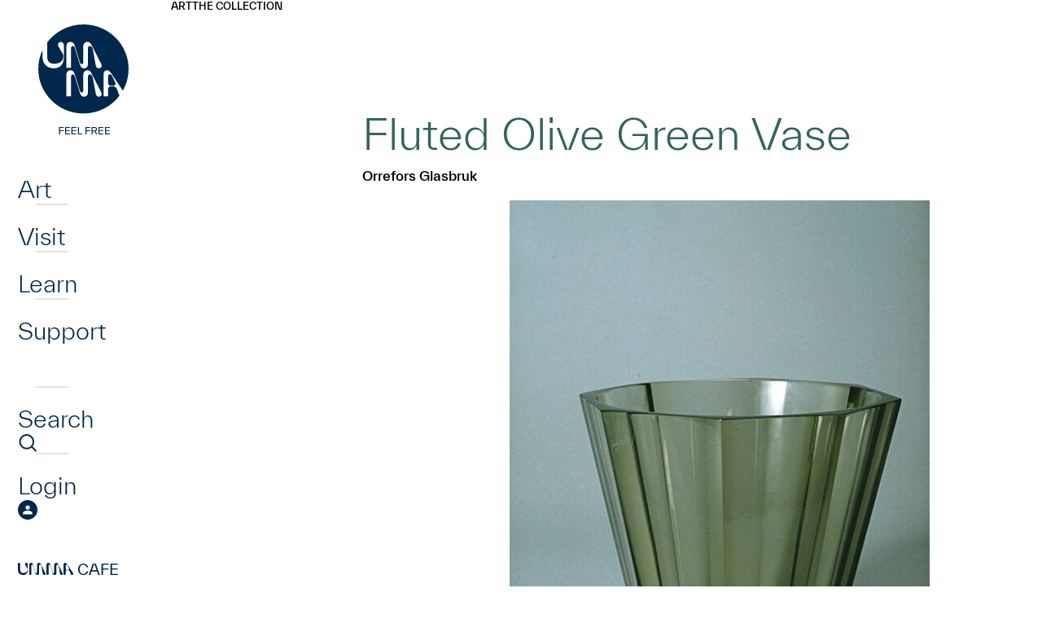

--- FILE ---
content_type: text/html; charset=UTF-8
request_url: https://umma.umich.edu/objects/fluted-olive-green-vase-1983-2-51/
body_size: 11974
content:
<!DOCTYPE html>
<html lang="en-US" class="no-js">
<head>
	<meta charset="UTF-8">
	<meta name="viewport" content="width=device-width,initial-scale=1">
	<link rel="preload" href="https://umma.umich.edu/wp-content/themes/umma/fonts/TWKEverett-Light.woff2" as="font" type="font/woff2" crossorigin>
	<link rel="preload" href="https://umma.umich.edu/wp-content/themes/umma/fonts/TWKEverett-Medium.woff2" as="font" type="font/woff2" crossorigin>
<!-- Google Tag Manager --><script>(function(w,d,s,l,i){w[l]=w[l]||[];w[l].push({'gtm.start':new Date().getTime(),event:'gtm.js'});var f=d.getElementsByTagName(s)[0],j=d.createElement(s),dl=l!='dataLayer'?'&l='+l:'';j.async=true;j.src='https://www.googletagmanager.com/gtm.js?id='+i+dl;f.parentNode.insertBefore(j,f);})(window,document,'script','dataLayer','GTM-T4H4VJ8S');</script><!-- End Google Tag Manager --><title>Fluted Olive Green Vase &#8211; University of Michigan Museum of Art</title>
<meta name='robots' content='max-image-preview:large' />
	<style>img:is([sizes="auto" i], [sizes^="auto," i]) { contain-intrinsic-size: 3000px 1500px }</style>
	<link rel='stylesheet' id='site-fonts-css' href='https://umma.umich.edu/wp-content/themes/umma/fonts.min.css?ver=1768956209' media='all' />
<link rel='stylesheet' id='site-styles-css' href='https://umma.umich.edu/wp-content/themes/umma/style.min.css?ver=1768956209' media='all' />
<link rel="canonical" href="https://umma.umich.edu/objects/fluted-olive-green-vase-1983-2-51/" />
<link rel="icon" href="https://umma.umich.edu/wp-content/uploads/2023/11/cropped-favicon-32x32.png" sizes="32x32" />
<link rel="icon" href="https://umma.umich.edu/wp-content/uploads/2023/11/cropped-favicon-192x192.png" sizes="192x192" />
<link rel="apple-touch-icon" href="https://umma.umich.edu/wp-content/uploads/2023/11/cropped-favicon-180x180.png" />
<meta name="msapplication-TileImage" content="https://umma.umich.edu/wp-content/uploads/2023/11/cropped-favicon-270x270.png" />
</head>
<body class="wp-singular objects-template-default single single-objects postid-4458 wp-theme-umma">
<!-- Google Tag Manager (noscript) --><noscript><iframe src="https://www.googletagmanager.com/ns.html?id=GTM-T4H4VJ8S" height="0" width="0" style="display:none;visibility:hidden"></iframe></noscript><!-- End Google Tag Manager (noscript) -->	<div id="maindocument">
<a class="header-skip" href="#content"><span>Skip to main content</span></a>
<div class="pbody">
	<header class="ph">
		<nav class="phnav" aria-label="Main">
			<button type="button" class="phnav-toggle" aria-pressed="false">
				<svg width="36" height="30" viewBox="0 0 36 30" aria-hidden="true" class="mo"><path fill="currentColor" d="M0 30v-5h36v5H0zm0-12.5v-5h36v5H0zM0 5V0h36v5H0z"/></svg>
				<svg width="36" height="30" viewBox="0 0 36 30" aria-hidden="true" class="mc"><path fill="currentColor" d="m3 30-3-3 12-12L0 3l3-3 12 12L27 0l3 3-12 12 12 12-3 3-12-12L3 30z"/></svg>
				<span class="screen-reader-text">Menu</span>
			</button>
			<div class="phnav-wrap">
				<a class="ph-logo ph-dlogo" href="https://umma.umich.edu/">
					<svg width="163" height="140" viewBox="0 0 163 140" aria-hidden="true"><path fill="currentColor" d="M56.28 125.88v1.08h-4.608v2.94h4.536v1.08h-4.536V135H50.46v-9.12h5.82Zm2.88 4.956v3.084h4.837V135h-6.048v-9.12h5.94v1.08H59.16v2.796h4.644v1.08H59.16Zm7.876 0v3.084h4.836V135h-6.048v-9.12h5.94v1.08h-4.728v2.796h4.644v1.08h-4.644Zm7.875-4.956v8.04h4.176V135h-5.388v-9.12h1.212Zm13.96 0v1.08h-4.609v2.94h4.536v1.08h-4.536V135H83.05v-9.12h5.82Zm6.347 5.22 2.328 3.9H96.13l-2.196-3.72H91.75V135h-1.212v-9.12h3.36c2.016 0 3.276 1.056 3.276 2.7 0 1.248-.732 2.16-1.956 2.52Zm-1.296-4.14H91.75v3.24h2.172c1.236 0 1.992-.576 1.992-1.62s-.756-1.62-1.992-1.62Zm6.36 3.876v3.084h4.836V135H99.07v-9.12h5.94v1.08h-4.728v2.796h4.644v1.08h-4.644Zm7.875 0v3.084h4.836V135h-6.048v-9.12h5.94v1.08h-4.728v2.796h4.644v1.08h-4.644ZM102.858 85.584c0 1.858-1.208 3.113-3.374 3.113-2.315 0-3.473-1.305-3.976-4.218L92.234 66.35c-.503-2.913-1.66-5.021-3.826-5.021-1.561 0-2.366 1.105-2.366 2.913v18.782c0 3.213-1.46 5.675-4.632 5.675-3.172 0-4.38-1.808-5.537-5.573l-5.488-17.979c-.655-2.16-1.258-3.816-2.97-3.816-1.461 0-2.064 1.105-2.064 2.761v24.106h-5.79V62.334c0-3.615 1.56-6.027 5.034-6.027 3.274 0 4.582 2.562 5.69 6.127l5.337 17.425c.805 2.562 1.41 3.817 2.869 3.817 1.258 0 1.763-1.056 1.763-2.762v-18.28c0-3.817 1.61-6.327 5.237-6.327 3.171 0 4.23 2.36 5.74 5.323l10.874 21.192c.503 1.005.755 1.959.755 2.762m0-34.829c0 1.859-1.208 3.114-3.373 3.114-2.316 0-3.474-1.305-3.977-4.219l-3.272-18.128c-.502-2.914-1.66-5.022-3.826-5.022-1.56 0-2.366 1.105-2.366 2.914v18.782c0 3.213-1.46 5.675-4.632 5.675-3.171 0-4.38-1.809-5.537-5.573L70.39 30.319c-.656-2.16-1.259-3.817-2.972-3.817-1.46 0-2.063 1.105-2.063 2.762v24.105h-5.79V27.508c0-3.615 1.56-6.027 5.035-6.027 3.273 0 4.582 2.561 5.69 6.126l5.336 17.425c.806 2.562 1.41 3.817 2.87 3.817 1.257 0 1.762-1.055 1.762-2.761v-18.28c0-3.818 1.611-6.33 5.237-6.33 3.172 0 4.23 2.36 5.74 5.324l10.875 21.192c.502 1.005.755 1.958.755 2.761m33.1 3.915C135.958 24.477 111.127 0 80.495 0 62.304 0 46.16 8.634 36.046 21.971v18.266c0 5.021 3.22 8.085 8.055 8.085 8.613 0 11.702-4.325 11.702-9.347v-.28c-.033-1.24-.477-2.217-1.108-3.333l-4.136-6.993c-1.16-1.912-1.26-2.566-1.26-3.62 0-1.861 1.413-3.27 3.328-3.27 2.118 0 3.833 1.608 3.833 4.224v14.785c0 7.784-4.15 13.36-12.357 13.36-8.205 0-13.845-5.576-13.845-13.36v-8.992a53.77 53.77 0 0 0-5.222 23.174c0 30.193 24.831 54.67 55.46 54.67 18.151 0 34.267-8.598 44.384-21.885-.627-.736-1.077-1.76-1.469-2.976l-1.258-3.917c-1.158-3.615-3.274-4.57-5.59-4.57h-2.316c-2.416 0-3.524 1.155-3.524 4.368v7.834h-5.537V61.376c0-3.515 1.813-5.071 4.482-5.071 2.013 0 3.474 1.556 5.437 4.47l13.811 20.569a53.802 53.802 0 0 0 7.043-26.674m-19.394 20.668c1.964 0 3.324-.653 3.324-2.36 0-1.005-.555-2.36-1.258-3.816l-2.568-5.172c-.856-1.708-1.561-2.761-3.072-2.761-1.51 0-2.265 1.105-2.265 2.512v7.082c0 3.163 1.108 4.52 3.524 4.52h2.315v-.005Z"/></svg>
					<span class="screen-reader-text">Home</span>
				</a>
<ul id="menu-main" class="phnav1 semlist"><li id="menu-item-52" class="has-flyout menu-item menu-item-type-post_type menu-item-object-page menu-item-52"><div><a href="https://umma.umich.edu/art/">Art</a></div></li>
<li id="menu-item-53" class="has-flyout menu-item menu-item-type-post_type menu-item-object-page menu-item-53"><div><a href="https://umma.umich.edu/visit/">Visit</a></div></li>
<li id="menu-item-54" class="has-flyout menu-item menu-item-type-post_type menu-item-object-page menu-item-54"><div><a href="https://umma.umich.edu/learn/">Learn</a></div></li>
<li id="menu-item-55" class="has-flyout menu-item menu-item-type-post_type menu-item-object-page menu-item-55"><div><a href="https://umma.umich.edu/support/">Support</a></div></li>
</ul>				<div id="flyout0" class="phflyout" hidden>
					<div class="phflyout-bg"><img width="1230" height="1000" src="https://umma.umich.edu/wp-content/uploads/2025/12/feelgoodfusion-april2023_52854367738_o-1.jpg" class="attachment-full size-full" alt="" decoding="async" fetchpriority="high" srcset="https://umma.umich.edu/wp-content/uploads/2025/12/feelgoodfusion-april2023_52854367738_o-1.jpg 1230w, https://umma.umich.edu/wp-content/uploads/2025/12/feelgoodfusion-april2023_52854367738_o-1-266x216.jpg 266w, https://umma.umich.edu/wp-content/uploads/2025/12/feelgoodfusion-april2023_52854367738_o-1-364x296.jpg 364w, https://umma.umich.edu/wp-content/uploads/2025/12/feelgoodfusion-april2023_52854367738_o-1-462x376.jpg 462w, https://umma.umich.edu/wp-content/uploads/2025/12/feelgoodfusion-april2023_52854367738_o-1-560x455.jpg 560w, https://umma.umich.edu/wp-content/uploads/2025/12/feelgoodfusion-april2023_52854367738_o-1-756x615.jpg 756w, https://umma.umich.edu/wp-content/uploads/2025/12/feelgoodfusion-april2023_52854367738_o-1-736x598.jpg 736w, https://umma.umich.edu/wp-content/uploads/2025/12/feelgoodfusion-april2023_52854367738_o-1-861x700.jpg 861w, https://umma.umich.edu/wp-content/uploads/2025/12/feelgoodfusion-april2023_52854367738_o-1-308x250.jpg 308w, https://umma.umich.edu/wp-content/uploads/2025/12/feelgoodfusion-april2023_52854367738_o-1-500x407.jpg 500w, https://umma.umich.edu/wp-content/uploads/2025/12/feelgoodfusion-april2023_52854367738_o-1-1000x813.jpg 1000w, https://umma.umich.edu/wp-content/uploads/2025/12/feelgoodfusion-april2023_52854367738_o-1-597x485.jpg 597w, https://umma.umich.edu/wp-content/uploads/2025/12/feelgoodfusion-april2023_52854367738_o-1-1193x970.jpg 1193w, https://umma.umich.edu/wp-content/uploads/2025/12/feelgoodfusion-april2023_52854367738_o-1-474x385.jpg 474w, https://umma.umich.edu/wp-content/uploads/2025/12/feelgoodfusion-april2023_52854367738_o-1-947x770.jpg 947w" sizes="(max-width: 1230px) 100vw, 1230px" /></div>
					<div class="phflyout-closewrapper"></div>
					<div class="phflyout-inner">
						<div class="bc phflyout-bc"></div>
<div class="phflyout-nav"><ul id="menu-art" class="semlist"><li id="menu-item-147" class="menu-item menu-item-type-post_type menu-item-object-page menu-item-147"><div><a href="https://umma.umich.edu/art/exhibitions/">Exhibitions</a></div></li>
<li id="menu-item-148" class="menu-item menu-item-type-post_type menu-item-object-page menu-item-148"><div><a href="https://umma.umich.edu/art/the-collection/">The UMMA Collection</a></div></li>
<li id="menu-item-67012" class="menu-item menu-item-type-post_type menu-item-object-page menu-item-67012"><div><a href="https://umma.umich.edu/art/public-art/">Art In Public Spaces</a></div></li>
</ul></div>						<div class="phflyout-cta">
						</div>
						<div class="phflyout-content"><div style="display:flex;flex-wrap:wrap;gap:3.125rem 6.25rem">
<div>
<h2 style="margin:0;margin-bottom:.25rem;font-weight:400;font-size:.875rem;text-transform:uppercase;color:#bbdde6">Today’s Hours:</h2>
<p style="margin:0"><div class="ajax-hourstoday">Galleries: 11am–5pm<br>Cafe: 8am-5pm<br>Shop:  11am–5pm</div></p>
</div>
<div>
<h2 style="margin:0;margin-bottom:.25rem;font-weight:400;font-size:.875rem;text-transform:uppercase;color:#bbdde6">Address:</h2>
<p style="margin:0"><a href="https://www.google.com/maps/place/525+S+State+St,+Ann+Arbor,+MI+48108/@42.2754144,-83.7424224,17z/">525 S State St<br />Ann Arbor, MI 48108</a></p>
</div>
</div>
</div>
					</div>
				</div>
				<div id="flyout1" class="phflyout" hidden>
					<div class="phflyout-bg"><img width="1230" height="1000" src="https://umma.umich.edu/wp-content/uploads/2025/01/Feel-Good-Friday-Queer-Night-at-UMMA-March-15-2024-by-Doug-Coombe-1230-x-1000.jpg" class="attachment-full size-full" alt="" decoding="async" srcset="https://umma.umich.edu/wp-content/uploads/2025/01/Feel-Good-Friday-Queer-Night-at-UMMA-March-15-2024-by-Doug-Coombe-1230-x-1000.jpg 1230w, https://umma.umich.edu/wp-content/uploads/2025/01/Feel-Good-Friday-Queer-Night-at-UMMA-March-15-2024-by-Doug-Coombe-1230-x-1000-266x216.jpg 266w, https://umma.umich.edu/wp-content/uploads/2025/01/Feel-Good-Friday-Queer-Night-at-UMMA-March-15-2024-by-Doug-Coombe-1230-x-1000-364x296.jpg 364w, https://umma.umich.edu/wp-content/uploads/2025/01/Feel-Good-Friday-Queer-Night-at-UMMA-March-15-2024-by-Doug-Coombe-1230-x-1000-462x376.jpg 462w, https://umma.umich.edu/wp-content/uploads/2025/01/Feel-Good-Friday-Queer-Night-at-UMMA-March-15-2024-by-Doug-Coombe-1230-x-1000-560x455.jpg 560w, https://umma.umich.edu/wp-content/uploads/2025/01/Feel-Good-Friday-Queer-Night-at-UMMA-March-15-2024-by-Doug-Coombe-1230-x-1000-756x615.jpg 756w, https://umma.umich.edu/wp-content/uploads/2025/01/Feel-Good-Friday-Queer-Night-at-UMMA-March-15-2024-by-Doug-Coombe-1230-x-1000-736x598.jpg 736w, https://umma.umich.edu/wp-content/uploads/2025/01/Feel-Good-Friday-Queer-Night-at-UMMA-March-15-2024-by-Doug-Coombe-1230-x-1000-861x700.jpg 861w, https://umma.umich.edu/wp-content/uploads/2025/01/Feel-Good-Friday-Queer-Night-at-UMMA-March-15-2024-by-Doug-Coombe-1230-x-1000-308x250.jpg 308w, https://umma.umich.edu/wp-content/uploads/2025/01/Feel-Good-Friday-Queer-Night-at-UMMA-March-15-2024-by-Doug-Coombe-1230-x-1000-500x407.jpg 500w, https://umma.umich.edu/wp-content/uploads/2025/01/Feel-Good-Friday-Queer-Night-at-UMMA-March-15-2024-by-Doug-Coombe-1230-x-1000-1000x813.jpg 1000w, https://umma.umich.edu/wp-content/uploads/2025/01/Feel-Good-Friday-Queer-Night-at-UMMA-March-15-2024-by-Doug-Coombe-1230-x-1000-597x485.jpg 597w, https://umma.umich.edu/wp-content/uploads/2025/01/Feel-Good-Friday-Queer-Night-at-UMMA-March-15-2024-by-Doug-Coombe-1230-x-1000-1193x970.jpg 1193w, https://umma.umich.edu/wp-content/uploads/2025/01/Feel-Good-Friday-Queer-Night-at-UMMA-March-15-2024-by-Doug-Coombe-1230-x-1000-474x385.jpg 474w, https://umma.umich.edu/wp-content/uploads/2025/01/Feel-Good-Friday-Queer-Night-at-UMMA-March-15-2024-by-Doug-Coombe-1230-x-1000-947x770.jpg 947w" sizes="(max-width: 1230px) 100vw, 1230px" /></div>
					<div class="phflyout-closewrapper"></div>
					<div class="phflyout-inner">
						<div class="bc phflyout-bc"></div>
<div class="phflyout-nav"><ul id="menu-visit" class="semlist"><li id="menu-item-111" class="menu-item menu-item-type-post_type menu-item-object-page menu-item-111"><div><a href="https://umma.umich.edu/visit/">Visit UMMA</a></div></li>
<li id="menu-item-114" class="menu-item menu-item-type-post_type menu-item-object-page menu-item-114"><div><a href="https://umma.umich.edu/visit/events/">Events</a></div></li>
<li id="menu-item-54598" class="menu-item menu-item-type-post_type menu-item-object-page menu-item-54598"><div><a href="https://umma.umich.edu/visit/group-tours/">Group Tours</a></div></li>
</ul></div>						<div class="phflyout-cta">
<a href="/visit/today-at-umma/" class="btndx" style="--fg:#bbdde6">
<svg width="18" height="20" viewBox="0 0 18 20" aria-hidden="true"><path fill="currentColor" d="M11.92 16.5C11.24 16.5 10.665 16.265 10.2 15.795C9.735 15.325 9.5 14.75 9.5 14.07C9.5 13.39 9.735 12.815 10.205 12.35C10.675 11.885 11.25 11.65 11.93 11.65C12.61 11.65 13.185 11.885 13.65 12.355C14.115 12.825 14.35 13.4 14.35 14.08C14.35 14.76 14.115 15.335 13.645 15.8C13.175 16.265 12.6 16.5 11.92 16.5ZM1.5 20C1.1 20 0.75 19.85 0.45 19.55C0.15 19.25 0 18.9 0 18.5V3C0 2.6 0.15 2.25 0.45 1.95C0.75 1.65 1.1 1.5 1.5 1.5H3.125V0H4.75V1.5H13.25V0H14.875V1.5H16.5C16.9 1.5 17.25 1.65 17.55 1.95C17.85 2.25 18 2.6 18 3V18.5C18 18.9 17.85 19.25 17.55 19.55C17.25 19.85 16.9 20 16.5 20H1.5ZM1.5 18.5H16.5V7.75H1.5V18.5ZM1.5 6.25H16.5V3H1.5V6.25Z"/></svg>
	<span>Today at <span class="umma-replaced"><svg width="141" height="31" viewBox="0 0 141 31" aria-hidden="true"><path d="M44.422 25.648 39.169 8.451C38.542 6.386 37.964 4.8 36.324 4.8c-1.396 0-1.979 1.058-1.979 2.64v23.055H28.8V5.764C28.799 2.304 30.294 0 33.62 0c3.135 0 4.386 2.449 5.448 5.862l5.11 16.668c.77 2.449 1.348 3.652 2.749 3.652 1.203 0 1.687-1.007 1.687-2.64V6.053C48.615 2.402 50.157 0 53.63 0c3.037 0 4.052 2.257 5.5 5.094l10.416 20.269c.484.96.723 1.872.723 2.64 0 1.78-1.156 2.978-3.229 2.978-2.218 0-3.328-1.25-3.807-4.036L60.098 9.608c-.484-2.786-1.593-4.804-3.666-4.804-1.495 0-2.266 1.058-2.266 2.786v17.965c0 3.071-1.4 5.426-4.437 5.426-3.036 0-4.197-1.728-5.302-5.333M88.296 25.672 83.04 8.475c-.626-2.065-1.208-3.652-2.844-3.652-1.396 0-1.979 1.058-1.979 2.64v23.055h-5.546V5.788c0-3.46 1.495-5.764 4.822-5.764 3.135 0 4.386 2.448 5.448 5.862l5.11 16.668c.77 2.449 1.348 3.652 2.749 3.652 1.203 0 1.687-1.007 1.687-2.64V6.072c0-3.652 1.542-6.054 5.015-6.054 3.037 0 4.052 2.257 5.495 5.094l10.416 20.269c.484.96.724 1.873.724 2.64 0 1.78-1.157 2.978-3.229 2.978-2.219 0-3.328-1.25-3.812-4.036l-3.135-17.337c-.485-2.786-1.589-4.804-3.667-4.804-1.494 0-2.265 1.058-2.265 2.786v17.965c0 3.071-1.4 5.426-4.437 5.426-3.037 0-4.198-1.727-5.302-5.333M125.047 18.227h2.219c1.88 0 3.182-.623 3.182-2.257 0-.96-.531-2.257-1.203-3.652l-2.458-4.949c-.818-1.634-1.495-2.64-2.943-2.64s-2.171 1.058-2.171 2.401v6.77c0 3.025 1.062 4.322 3.374 4.322m8.776 8.741-1.208-3.745c-1.109-3.46-3.135-4.369-5.354-4.369h-2.218c-2.313 0-3.375 1.105-3.375 4.182v7.49h-5.307V4.875c0-3.362 1.735-4.851 4.292-4.851 1.927 0 3.327 1.489 5.208 4.275l14.368 21.373c.531.815.771 1.588.771 2.304 0 1.779-1.542 3.024-3.135 3.024-2.265 0-3.281-1.634-4.052-4.035M21.424 0c-1.838 0-3.187 1.348-3.187 3.128 0 1.01.099 1.634 1.208 3.464l3.962 6.691c.607 1.068 1.03 2 1.063 3.188v.267c0 4.804-2.957 8.938-11.206 8.938-4.63 0-7.713-2.93-7.713-7.734V.459H0V18.18c0 7.445 5.4 12.778 13.26 12.778 7.858 0 11.835-5.333 11.835-12.778V4.04c0-2.5-1.64-4.04-3.671-4.04Z" fill="currentColor"/></svg>
<span class="screen-reader-text">UMMA</span></span></span>
</a>
						</div>
						<div class="phflyout-content"><div style="display:flex;flex-wrap:wrap;gap:3.125rem 6.25rem">
<div>
<h2 style="margin:0;margin-bottom:.25rem;font-weight:400;font-size:.875rem;text-transform:uppercase;color:#bbdde6">Today’s Hours:</h2>
<p style="margin:0"><div class="ajax-hourstoday">Galleries: 11am–5pm<br>Cafe: 8am-5pm<br>Shop:  11am–5pm</div></p>
</div>
<div>
<h2 style="margin:0;margin-bottom:.25rem;font-weight:400;font-size:.875rem;text-transform:uppercase;color:#bbdde6">Address:</h2>
<p style="margin:0"><a href="https://www.google.com/maps/place/525+S+State+St,+Ann+Arbor,+MI+48108/@42.2754144,-83.7424224,17z/">525 S State St<br />Ann Arbor, MI 48108</a></p>
</div>
</div>
</div>
					</div>
				</div>
				<div id="flyout2" class="phflyout" hidden>
					<div class="phflyout-bg"><img width="1230" height="1000" src="https://umma.umich.edu/wp-content/uploads/2024/01/Holmes-Elementary-Visit-2023-1499-x-1000.jpg" class="attachment-full size-full" alt="" decoding="async" srcset="https://umma.umich.edu/wp-content/uploads/2024/01/Holmes-Elementary-Visit-2023-1499-x-1000.jpg 1230w, https://umma.umich.edu/wp-content/uploads/2024/01/Holmes-Elementary-Visit-2023-1499-x-1000-266x216.jpg 266w, https://umma.umich.edu/wp-content/uploads/2024/01/Holmes-Elementary-Visit-2023-1499-x-1000-364x296.jpg 364w, https://umma.umich.edu/wp-content/uploads/2024/01/Holmes-Elementary-Visit-2023-1499-x-1000-462x376.jpg 462w, https://umma.umich.edu/wp-content/uploads/2024/01/Holmes-Elementary-Visit-2023-1499-x-1000-560x455.jpg 560w, https://umma.umich.edu/wp-content/uploads/2024/01/Holmes-Elementary-Visit-2023-1499-x-1000-756x615.jpg 756w, https://umma.umich.edu/wp-content/uploads/2024/01/Holmes-Elementary-Visit-2023-1499-x-1000-736x598.jpg 736w, https://umma.umich.edu/wp-content/uploads/2024/01/Holmes-Elementary-Visit-2023-1499-x-1000-861x700.jpg 861w, https://umma.umich.edu/wp-content/uploads/2024/01/Holmes-Elementary-Visit-2023-1499-x-1000-308x250.jpg 308w, https://umma.umich.edu/wp-content/uploads/2024/01/Holmes-Elementary-Visit-2023-1499-x-1000-500x407.jpg 500w, https://umma.umich.edu/wp-content/uploads/2024/01/Holmes-Elementary-Visit-2023-1499-x-1000-1000x813.jpg 1000w, https://umma.umich.edu/wp-content/uploads/2024/01/Holmes-Elementary-Visit-2023-1499-x-1000-597x485.jpg 597w, https://umma.umich.edu/wp-content/uploads/2024/01/Holmes-Elementary-Visit-2023-1499-x-1000-1193x970.jpg 1193w, https://umma.umich.edu/wp-content/uploads/2024/01/Holmes-Elementary-Visit-2023-1499-x-1000-474x385.jpg 474w, https://umma.umich.edu/wp-content/uploads/2024/01/Holmes-Elementary-Visit-2023-1499-x-1000-947x770.jpg 947w" sizes="(max-width: 1230px) 100vw, 1230px" /></div>
					<div class="phflyout-closewrapper"></div>
					<div class="phflyout-inner">
						<div class="bc phflyout-bc"></div>
<div class="phflyout-nav"><ul id="menu-learn" class="semlist"><li id="menu-item-141" class="menu-item menu-item-type-post_type menu-item-object-page menu-item-141"><div><a href="https://umma.umich.edu/learn/university-students/">University Students</a></div></li>
<li id="menu-item-142" class="menu-item menu-item-type-post_type menu-item-object-page menu-item-142"><div><a href="https://umma.umich.edu/learn/university-faculty/">University Faculty</a></div></li>
<li id="menu-item-143" class="menu-item menu-item-type-post_type menu-item-object-page menu-item-143"><div><a href="https://umma.umich.edu/learn/k-12/">K-12</a></div></li>
<li id="menu-item-144" class="menu-item menu-item-type-post_type menu-item-object-page menu-item-144"><div><a href="https://umma.umich.edu/learn/community/">Community</a></div></li>
</ul></div>						<div class="phflyout-cta">
						</div>
						<div class="phflyout-content"></div>
					</div>
				</div>
				<div id="flyout3" class="phflyout" hidden>
					<div class="phflyout-bg"><img width="1230" height="1000" src="https://umma.umich.edu/wp-content/uploads/2025/01/Black-Brilliance_-Growing-Black-Artistic-Cultural-Futures-1230-x-1000.jpg" class="attachment-full size-full" alt="" decoding="async" loading="lazy" srcset="https://umma.umich.edu/wp-content/uploads/2025/01/Black-Brilliance_-Growing-Black-Artistic-Cultural-Futures-1230-x-1000.jpg 1230w, https://umma.umich.edu/wp-content/uploads/2025/01/Black-Brilliance_-Growing-Black-Artistic-Cultural-Futures-1230-x-1000-266x216.jpg 266w, https://umma.umich.edu/wp-content/uploads/2025/01/Black-Brilliance_-Growing-Black-Artistic-Cultural-Futures-1230-x-1000-364x296.jpg 364w, https://umma.umich.edu/wp-content/uploads/2025/01/Black-Brilliance_-Growing-Black-Artistic-Cultural-Futures-1230-x-1000-462x376.jpg 462w, https://umma.umich.edu/wp-content/uploads/2025/01/Black-Brilliance_-Growing-Black-Artistic-Cultural-Futures-1230-x-1000-560x455.jpg 560w, https://umma.umich.edu/wp-content/uploads/2025/01/Black-Brilliance_-Growing-Black-Artistic-Cultural-Futures-1230-x-1000-756x615.jpg 756w, https://umma.umich.edu/wp-content/uploads/2025/01/Black-Brilliance_-Growing-Black-Artistic-Cultural-Futures-1230-x-1000-736x598.jpg 736w, https://umma.umich.edu/wp-content/uploads/2025/01/Black-Brilliance_-Growing-Black-Artistic-Cultural-Futures-1230-x-1000-861x700.jpg 861w, https://umma.umich.edu/wp-content/uploads/2025/01/Black-Brilliance_-Growing-Black-Artistic-Cultural-Futures-1230-x-1000-308x250.jpg 308w, https://umma.umich.edu/wp-content/uploads/2025/01/Black-Brilliance_-Growing-Black-Artistic-Cultural-Futures-1230-x-1000-500x407.jpg 500w, https://umma.umich.edu/wp-content/uploads/2025/01/Black-Brilliance_-Growing-Black-Artistic-Cultural-Futures-1230-x-1000-1000x813.jpg 1000w, https://umma.umich.edu/wp-content/uploads/2025/01/Black-Brilliance_-Growing-Black-Artistic-Cultural-Futures-1230-x-1000-597x485.jpg 597w, https://umma.umich.edu/wp-content/uploads/2025/01/Black-Brilliance_-Growing-Black-Artistic-Cultural-Futures-1230-x-1000-1193x970.jpg 1193w, https://umma.umich.edu/wp-content/uploads/2025/01/Black-Brilliance_-Growing-Black-Artistic-Cultural-Futures-1230-x-1000-474x385.jpg 474w, https://umma.umich.edu/wp-content/uploads/2025/01/Black-Brilliance_-Growing-Black-Artistic-Cultural-Futures-1230-x-1000-947x770.jpg 947w" sizes="(max-width: 1230px) 100vw, 1230px" /></div>
					<div class="phflyout-closewrapper"></div>
					<div class="phflyout-inner">
						<div class="bc phflyout-bc"></div>
<div class="phflyout-nav"><ul id="menu-support" class="semlist"><li id="menu-item-66823" class="menu-item menu-item-type-post_type menu-item-object-page menu-item-66823"><div><a href="https://umma.umich.edu/support/become-a-member/">Become a Member</a></div></li>
<li id="menu-item-136" class="menu-item menu-item-type-post_type menu-item-object-page menu-item-136"><div><a href="https://umma.umich.edu/support/donate/">Donate</a></div></li>
<li id="menu-item-64943" class="menu-item menu-item-type-post_type menu-item-object-page menu-item-64943"><div><a href="https://umma.umich.edu/support/campaign/">Look to Michigan</a></div></li>
</ul></div>						<div class="phflyout-cta">
						</div>
						<div class="phflyout-content"></div>
					</div>
				</div>
				<ul class="phnav2 semlist">
					<li>
						<div>
							<a href="https://umma.umich.edu/search/">
								<span>Search</span>
								<svg width="48" height="48" viewBox="0 0 48 48" aria-hidden="true"><path fill="none" stroke="currentColor" stroke-width="4" stroke-miterlimit="10" d="M21.577 37.475c9.155 0 16.576-7.493 16.576-16.737S30.731 4 21.577 4C12.421 4 5 11.494 5 20.738s7.421 16.737 16.577 16.737zM45.045 44 33.5 32.334"/></svg>
							</a>
						</div>
					</li>
					<li>
						<div>
							<a href="https://umma.umich.edu/login/">
								<span>Login</span>
								<svg width="48" height="48" viewBox="0 0 48 48" aria-hidden="true"><path fill="currentColor" d="M24 48c-3.276 0-6.384-.636-9.3-1.896-2.916-1.26-5.472-2.976-7.656-5.16-2.184-2.184-3.9-4.728-5.16-7.656-1.26-2.928-1.896-6.024-1.896-9.3 0-3.276.636-6.444 1.896-9.36 1.26-2.916 2.976-5.46 5.16-7.62s4.728-3.876 7.656-5.136C17.628.612 20.724-.024 24-.024c3.276 0 6.444.636 9.36 1.896 2.916 1.26 5.46 2.976 7.62 5.136s3.876 4.704 5.136 7.62c1.26 2.916 1.896 6.036 1.896 9.36s-.636 6.384-1.896 9.3c-1.26 2.916-2.976 5.472-5.136 7.656-2.16 2.184-4.704 3.9-7.62 5.16C30.444 47.364 27.324 48 24 48Z"/><path fill="#fff" d="M23.999 23.628c-1.548 0-2.82-.492-3.804-1.476s-1.476-2.256-1.476-3.804.492-2.82 1.476-3.804 2.256-1.476 3.804-1.476 2.82.492 3.804 1.476 1.476 2.256 1.476 3.804-.492 2.82-1.476 3.804-2.256 1.476-3.804 1.476ZM12.707 34.944v-3.312c0-.888.228-1.656.672-2.292a4.325 4.325 0 0 1 1.728-1.452c1.572-.708 3.084-1.236 4.536-1.584a18.64 18.64 0 0 1 4.356-.528c1.452 0 2.904.18 4.344.552 1.44.372 2.94.888 4.512 1.572.732.336 1.332.816 1.776 1.44.444.636.672 1.392.672 2.292v3.312H12.707Z"/></svg>							</a>
						</div>
					</li>
				</ul>
<ul id="menu-secondary" class="phnav3 semlist"><li id="menu-item-60" class="menu-item menu-item-type-post_type menu-item-object-page menu-item-60"><a href="https://umma.umich.edu/umma-cafe/"><span class="umma-replaced"><svg width="141" height="31" viewBox="0 0 141 31" aria-hidden="true"><path d="M44.422 25.648 39.169 8.451C38.542 6.386 37.964 4.8 36.324 4.8c-1.396 0-1.979 1.058-1.979 2.64v23.055H28.8V5.764C28.799 2.304 30.294 0 33.62 0c3.135 0 4.386 2.449 5.448 5.862l5.11 16.668c.77 2.449 1.348 3.652 2.749 3.652 1.203 0 1.687-1.007 1.687-2.64V6.053C48.615 2.402 50.157 0 53.63 0c3.037 0 4.052 2.257 5.5 5.094l10.416 20.269c.484.96.723 1.872.723 2.64 0 1.78-1.156 2.978-3.229 2.978-2.218 0-3.328-1.25-3.807-4.036L60.098 9.608c-.484-2.786-1.593-4.804-3.666-4.804-1.495 0-2.266 1.058-2.266 2.786v17.965c0 3.071-1.4 5.426-4.437 5.426-3.036 0-4.197-1.728-5.302-5.333M88.296 25.672 83.04 8.475c-.626-2.065-1.208-3.652-2.844-3.652-1.396 0-1.979 1.058-1.979 2.64v23.055h-5.546V5.788c0-3.46 1.495-5.764 4.822-5.764 3.135 0 4.386 2.448 5.448 5.862l5.11 16.668c.77 2.449 1.348 3.652 2.749 3.652 1.203 0 1.687-1.007 1.687-2.64V6.072c0-3.652 1.542-6.054 5.015-6.054 3.037 0 4.052 2.257 5.495 5.094l10.416 20.269c.484.96.724 1.873.724 2.64 0 1.78-1.157 2.978-3.229 2.978-2.219 0-3.328-1.25-3.812-4.036l-3.135-17.337c-.485-2.786-1.589-4.804-3.667-4.804-1.494 0-2.265 1.058-2.265 2.786v17.965c0 3.071-1.4 5.426-4.437 5.426-3.037 0-4.198-1.727-5.302-5.333M125.047 18.227h2.219c1.88 0 3.182-.623 3.182-2.257 0-.96-.531-2.257-1.203-3.652l-2.458-4.949c-.818-1.634-1.495-2.64-2.943-2.64s-2.171 1.058-2.171 2.401v6.77c0 3.025 1.062 4.322 3.374 4.322m8.776 8.741-1.208-3.745c-1.109-3.46-3.135-4.369-5.354-4.369h-2.218c-2.313 0-3.375 1.105-3.375 4.182v7.49h-5.307V4.875c0-3.362 1.735-4.851 4.292-4.851 1.927 0 3.327 1.489 5.208 4.275l14.368 21.373c.531.815.771 1.588.771 2.304 0 1.779-1.542 3.024-3.135 3.024-2.265 0-3.281-1.634-4.052-4.035M21.424 0c-1.838 0-3.187 1.348-3.187 3.128 0 1.01.099 1.634 1.208 3.464l3.962 6.691c.607 1.068 1.03 2 1.063 3.188v.267c0 4.804-2.957 8.938-11.206 8.938-4.63 0-7.713-2.93-7.713-7.734V.459H0V18.18c0 7.445 5.4 12.778 13.26 12.778 7.858 0 11.835-5.333 11.835-12.778V4.04c0-2.5-1.64-4.04-3.671-4.04Z" fill="currentColor"/></svg>
<span class="screen-reader-text">UMMA</span></span> Cafe</a></li>
<li id="menu-item-61" class="menu-item menu-item-type-post_type menu-item-object-page menu-item-61"><a href="https://umma.umich.edu/umma-shop/"><span class="umma-replaced"><svg width="141" height="31" viewBox="0 0 141 31" aria-hidden="true"><path d="M44.422 25.648 39.169 8.451C38.542 6.386 37.964 4.8 36.324 4.8c-1.396 0-1.979 1.058-1.979 2.64v23.055H28.8V5.764C28.799 2.304 30.294 0 33.62 0c3.135 0 4.386 2.449 5.448 5.862l5.11 16.668c.77 2.449 1.348 3.652 2.749 3.652 1.203 0 1.687-1.007 1.687-2.64V6.053C48.615 2.402 50.157 0 53.63 0c3.037 0 4.052 2.257 5.5 5.094l10.416 20.269c.484.96.723 1.872.723 2.64 0 1.78-1.156 2.978-3.229 2.978-2.218 0-3.328-1.25-3.807-4.036L60.098 9.608c-.484-2.786-1.593-4.804-3.666-4.804-1.495 0-2.266 1.058-2.266 2.786v17.965c0 3.071-1.4 5.426-4.437 5.426-3.036 0-4.197-1.728-5.302-5.333M88.296 25.672 83.04 8.475c-.626-2.065-1.208-3.652-2.844-3.652-1.396 0-1.979 1.058-1.979 2.64v23.055h-5.546V5.788c0-3.46 1.495-5.764 4.822-5.764 3.135 0 4.386 2.448 5.448 5.862l5.11 16.668c.77 2.449 1.348 3.652 2.749 3.652 1.203 0 1.687-1.007 1.687-2.64V6.072c0-3.652 1.542-6.054 5.015-6.054 3.037 0 4.052 2.257 5.495 5.094l10.416 20.269c.484.96.724 1.873.724 2.64 0 1.78-1.157 2.978-3.229 2.978-2.219 0-3.328-1.25-3.812-4.036l-3.135-17.337c-.485-2.786-1.589-4.804-3.667-4.804-1.494 0-2.265 1.058-2.265 2.786v17.965c0 3.071-1.4 5.426-4.437 5.426-3.037 0-4.198-1.727-5.302-5.333M125.047 18.227h2.219c1.88 0 3.182-.623 3.182-2.257 0-.96-.531-2.257-1.203-3.652l-2.458-4.949c-.818-1.634-1.495-2.64-2.943-2.64s-2.171 1.058-2.171 2.401v6.77c0 3.025 1.062 4.322 3.374 4.322m8.776 8.741-1.208-3.745c-1.109-3.46-3.135-4.369-5.354-4.369h-2.218c-2.313 0-3.375 1.105-3.375 4.182v7.49h-5.307V4.875c0-3.362 1.735-4.851 4.292-4.851 1.927 0 3.327 1.489 5.208 4.275l14.368 21.373c.531.815.771 1.588.771 2.304 0 1.779-1.542 3.024-3.135 3.024-2.265 0-3.281-1.634-4.052-4.035M21.424 0c-1.838 0-3.187 1.348-3.187 3.128 0 1.01.099 1.634 1.208 3.464l3.962 6.691c.607 1.068 1.03 2 1.063 3.188v.267c0 4.804-2.957 8.938-11.206 8.938-4.63 0-7.713-2.93-7.713-7.734V.459H0V18.18c0 7.445 5.4 12.778 13.26 12.778 7.858 0 11.835-5.333 11.835-12.778V4.04c0-2.5-1.64-4.04-3.671-4.04Z" fill="currentColor"/></svg>
<span class="screen-reader-text">UMMA</span></span> Shop</a></li>
</ul><ul id="menu-footer-menu" class="phnav4 semlist"><li id="menu-item-27" class="menu-item menu-item-type-post_type menu-item-object-page menu-item-27"><a href="https://umma.umich.edu/about/">About</a></li>
<li id="menu-item-35" class="menu-item menu-item-type-post_type menu-item-object-page menu-item-35"><a href="https://umma.umich.edu/news-blogs/">News &#038; Blogs</a></li>
<li id="menu-item-36" class="menu-item menu-item-type-post_type menu-item-object-page menu-item-36"><a href="https://umma.umich.edu/work-at-umma/">Work at UMMA</a></li>
<li id="menu-item-37" class="menu-item menu-item-type-post_type menu-item-object-page menu-item-37"><a href="https://umma.umich.edu/event-rentals/">Event Rentals</a></li>
</ul>			</div>
		</nav>
		<a class="ph-logo ph-mlogo" href="https://umma.umich.edu/">
			<svg width="141" height="31" viewBox="0 0 141 31" aria-hidden="true"><path d="M44.422 25.648 39.169 8.451C38.542 6.386 37.964 4.8 36.324 4.8c-1.396 0-1.979 1.058-1.979 2.64v23.055H28.8V5.764C28.799 2.304 30.294 0 33.62 0c3.135 0 4.386 2.449 5.448 5.862l5.11 16.668c.77 2.449 1.348 3.652 2.749 3.652 1.203 0 1.687-1.007 1.687-2.64V6.053C48.615 2.402 50.157 0 53.63 0c3.037 0 4.052 2.257 5.5 5.094l10.416 20.269c.484.96.723 1.872.723 2.64 0 1.78-1.156 2.978-3.229 2.978-2.218 0-3.328-1.25-3.807-4.036L60.098 9.608c-.484-2.786-1.593-4.804-3.666-4.804-1.495 0-2.266 1.058-2.266 2.786v17.965c0 3.071-1.4 5.426-4.437 5.426-3.036 0-4.197-1.728-5.302-5.333M88.296 25.672 83.04 8.475c-.626-2.065-1.208-3.652-2.844-3.652-1.396 0-1.979 1.058-1.979 2.64v23.055h-5.546V5.788c0-3.46 1.495-5.764 4.822-5.764 3.135 0 4.386 2.448 5.448 5.862l5.11 16.668c.77 2.449 1.348 3.652 2.749 3.652 1.203 0 1.687-1.007 1.687-2.64V6.072c0-3.652 1.542-6.054 5.015-6.054 3.037 0 4.052 2.257 5.495 5.094l10.416 20.269c.484.96.724 1.873.724 2.64 0 1.78-1.157 2.978-3.229 2.978-2.219 0-3.328-1.25-3.812-4.036l-3.135-17.337c-.485-2.786-1.589-4.804-3.667-4.804-1.494 0-2.265 1.058-2.265 2.786v17.965c0 3.071-1.4 5.426-4.437 5.426-3.037 0-4.198-1.727-5.302-5.333M125.047 18.227h2.219c1.88 0 3.182-.623 3.182-2.257 0-.96-.531-2.257-1.203-3.652l-2.458-4.949c-.818-1.634-1.495-2.64-2.943-2.64s-2.171 1.058-2.171 2.401v6.77c0 3.025 1.062 4.322 3.374 4.322m8.776 8.741-1.208-3.745c-1.109-3.46-3.135-4.369-5.354-4.369h-2.218c-2.313 0-3.375 1.105-3.375 4.182v7.49h-5.307V4.875c0-3.362 1.735-4.851 4.292-4.851 1.927 0 3.327 1.489 5.208 4.275l14.368 21.373c.531.815.771 1.588.771 2.304 0 1.779-1.542 3.024-3.135 3.024-2.265 0-3.281-1.634-4.052-4.035M21.424 0c-1.838 0-3.187 1.348-3.187 3.128 0 1.01.099 1.634 1.208 3.464l3.962 6.691c.607 1.068 1.03 2 1.063 3.188v.267c0 4.804-2.957 8.938-11.206 8.938-4.63 0-7.713-2.93-7.713-7.734V.459H0V18.18c0 7.445 5.4 12.778 13.26 12.778 7.858 0 11.835-5.333 11.835-12.778V4.04c0-2.5-1.64-4.04-3.671-4.04Z" fill="currentColor"/></svg>
			<span class="screen-reader-text">Home</span>
		</a>
	</header>
	<main id="content" class="pmain" tabindex="-1">
<div class="block block0" style="">
	<div class="block0-top block0-top-breadcta">
<ol class="bc semlist">
		<li>
			<a href="https://umma.umich.edu/art/">Art</a>
		</li>
	<li>
		<a href="https://umma.umich.edu/art/the-collection/">The Collection</a>
	</li>
</ol>
	</div>
</div>

<div class="block block-singleobject">
	<div class="singleobject-head">
		<h1 class="th3">Fluted Olive Green Vase</h1>
		<p class="tmed">Orrefors Glasbruk</p>
	</div>
	<div id="image" class="singleobject-img">
		<img width="516" height="728" src="https://umma.umich.edu/wp-content/uploads/2024/01/75771_ca_object_representations_media_9519_original.jpg" class="attachment-full size-full" alt="" decoding="async" loading="lazy" />	</div>
	<div class="groupadd singleobject-groupadd">
	</div>
	<div id="details" class="singleobject-meta">
		<div class="singleobject-meta-details">
			<h2 class="tp2 tmed tcaps">Artwork Details</h2>
			<div>
				<div class="treg">Fluted Olive Green Vase</div>
				<div class="tp2">circa 1940</div>
				<div class="treg">Orrefors Glasbruk</div>
				<div class="tp2">glass</div>
			</div>
			<div>
				<div class="tp2">7 9/16 x 7 ¼ x 7 7/8 in. (19.21 x 18.41 x 20 cm)</div>
				<div class="tp2">Bequest of Jean Paul Slusser</div>
				<div class="tp2">1983/2.51</div>
			</div>
		</div>
		<div class="singleobject-meta-tags">
			<h2 class="tp2 tmed tcaps">Tags</h2>
			<ul role="list" class="semlist">
				<li><a href="https://umma.umich.edu/art/the-collection/?type=objects&#038;terms=modern-and-contemporary-art">modern and contemporary art</a></li>
				<li><a href="https://umma.umich.edu/art/the-collection/?type=objects&#038;terms=vase">vase</a></li>
				<li><a href="https://umma.umich.edu/art/the-collection/?type=objects&#038;terms=vases">vases</a></li>
			</ul>
		</div>
	</div>
	<div id="description" class="singleobject-desc">

		<h2 class="tp2 tmed tcaps">Description</h2>
		<div>
			<h3 class="tp1 tmed">Subject Matter:</h3>
			<p>In the early 20th century the refined opulence of glasswork, typified by Louis Comfort Tiffany and the Arts and Crafts movement, gradually gave way to a more modernist aesthetic that emphasized cleaner lines and plain undecorated surfaces.  Glassmakers working in this modernist vein began to reject superfluous surface ornament and focused instead on the total integration of form and design. Orrefors Glasbruk, a Swedish glass manufacturer, was influenced by the Art Nouveau inspired works of Émile Gallé before developing their characteristic clean lines of brilliant crystal bringing to mind frozen liquid.  These works illustrate the measured shift by modernist reformers to design along industrial principles that achieved beauty through form in its purest state rather than by means of applied ornament.  <br /></p>
		</div>
		<div>
			<h3 class="tp1 tmed">Physical Description:</h3>
			<p>Inverted cone-shaped vessel with fluted sides made of transparent olive-green glass</p>
		</div>
		<div>
			<h3 class="tp1 tmed">Usage Rights:</h3>
			<p>If you are interested in using an image for a publication, please visit <a href="/request-image/">https://umma.umich.edu/request-image/</a> for more information and to fill out the online Image Rights and Reproductions Request Form.</p>
		</div>
	</div>
	<div class="singleobject-relgcontent">
	</div>
</div>
	</main>
	<footer class="pf">
		<ul class="pf-social semlist">
			<li>
				<a href="https://www.instagram.com/ummamuseum/">
					<svg width="42" height="42" viewBox="0 0 42 42" aria-hidden="true"><path fill="currentColor" d="M42 21c0 11.593-9.395 21-21 21S0 32.593 0 21 9.395 0 21 0s21 9.395 21 21z"/><path fill="#FFF" d="M31.654 21.012c0-2.876 0-3.234-.062-4.358-.05-1.124-.235-1.889-.494-2.568a5.229 5.229 0 0 0-1.222-1.876 5.127 5.127 0 0 0-1.877-1.222c-.666-.259-1.444-.445-2.568-.494-1.123-.049-1.493-.062-4.357-.062s-3.235 0-4.358.062c-1.123.049-1.889.235-2.568.494a5.215 5.215 0 0 0-1.876 1.222 5.136 5.136 0 0 0-1.222 1.876c-.259.679-.444 1.444-.494 2.568s-.062 1.494-.062 4.358c0 2.865 0 3.235.062 4.359.049 1.123.234 1.889.494 2.567.271.69.63 1.284 1.222 1.876a5.14 5.14 0 0 0 1.876 1.223c.667.26 1.445.444 2.568.494 1.124.049 1.494.062 4.358.062s3.234 0 4.357-.062c1.124-.05 1.889-.234 2.568-.494a5.23 5.23 0 0 0 1.877-1.223 5.133 5.133 0 0 0 1.222-1.876c.259-.679.444-1.444.494-2.567.051-1.124.062-1.494.062-4.359z"/><path fill="currentColor" d="M29.691 16.741c.049 1.111.062 1.444.062 4.271 0 2.828 0 3.161-.062 4.271-.049 1.037-.223 1.594-.371 1.964-.197.493-.419.852-.789 1.222a3.225 3.225 0 0 1-1.223.791c-.37.147-.938.32-1.963.357-1.111.049-1.444.063-4.271.063s-3.161 0-4.271-.063c-1.037-.049-1.593-.223-1.963-.357-.494-.198-.852-.42-1.222-.791a3.219 3.219 0 0 1-.79-1.222c-.148-.37-.321-.938-.37-1.964-.05-1.11-.062-1.443-.062-4.271 0-2.827 0-3.16.062-4.271.049-1.037.222-1.593.37-1.963.198-.494.42-.852.79-1.222a3.215 3.215 0 0 1 1.222-.79c.371-.148.938-.321 1.963-.371 1.111-.049 1.444-.062 4.271-.062s3.16 0 4.271.062c1.037.049 1.593.222 1.963.371.494.197.852.419 1.223.79.37.37.604.729.789 1.222.149.37.323.938.371 1.963z"/><circle fill="#FFF" cx="21.086" cy="21.012" r="5.432"/><circle fill="currentColor" cx="21.074" cy="21.012" r="3.531"/><circle fill="#FFF" cx="26.729" cy="15.371" r="1.271"/></svg>
					<span class="screen-reader-text">Instagram</span>
				</a>
			</li>
			<li>
				<a href="https://www.tiktok.com/@ummamuseum">
					<svg width="42" height="42" viewBox="0 0 42 42" aria-hidden="true"><path fill="currentColor" d="M21 42c11.598 0 21-9.402 21-21S32.598 0 21 0 0 9.402 0 21s9.402 21 21 21z"/><path fill="#FFF" d="M18.078 17.46v-1.146a8.954 8.954 0 0 0-1.2-.087c-4.91 0-8.903 3.994-8.903 8.903a8.897 8.897 0 0 0 3.801 7.288 8.872 8.872 0 0 1-2.391-6.061c-.001-4.839 3.88-8.785 8.693-8.897zm.209 12.964a4.067 4.067 0 0 0 4.058-3.912l.007-19.385h3.542A6.796 6.796 0 0 1 25.78 5.9h-4.837l-.007 19.385a4.067 4.067 0 0 1-4.058 3.913 4.047 4.047 0 0 1-1.886-.467 4.058 4.058 0 0 0 3.295 1.693zM32.51 13.705v-1.077a6.694 6.694 0 0 1-3.665-1.089 6.733 6.733 0 0 0 3.665 2.166zM25.781 25.13V15.3a11.5 11.5 0 0 0 6.729 2.164v-3.76a6.73 6.73 0 0 1-3.665-2.167 6.746 6.746 0 0 1-2.951-4.412h-3.541l-.008 19.386a4.066 4.066 0 0 1-4.058 3.912 4.063 4.063 0 0 1-3.297-1.695 4.068 4.068 0 0 1-2.179-3.599 4.07 4.07 0 0 1 4.066-4.066c.418 0 .82.069 1.2.188v-3.792c-4.812.112-8.693 4.059-8.693 8.898 0 2.34.91 4.471 2.391 6.061a8.842 8.842 0 0 0 5.103 1.615c4.909 0 8.903-3.994 8.903-8.903z"/></svg>
					<span class="screen-reader-text">TikTok</span>
				</a>
			</li>
			<li>
				<a href="https://www.facebook.com/ummamuseum">
					<svg width="42" height="42" viewBox="0 0 42 42" aria-hidden="true"><path fill="currentColor" d="M41.987 21.13C41.987 9.454 32.583 0 20.994 0 9.405 0 0 9.454 0 21.13 0 31.677 7.677 40.421 17.71 42V27.241h-5.332V21.13h5.332v-4.659c0-5.292 3.135-8.224 7.923-8.224 2.297 0 4.702.41 4.702.41v5.205h-2.64c-2.605 0-3.419 1.627-3.419 3.304v3.963H30.1l-.925 6.111h-4.889V42C34.323 40.409 42 31.677 42 21.13h-.013z"/></svg>
					<span class="screen-reader-text">Facebook</span>
				</a>
			</li>
			<li>
				<a href="https://www.meetup.com/university-of-michigan-museum-of-art-events/">
					<svg width="42" height="42" viewBox="0 0 42 42" aria-hidden="true"><path fill="currentColor" d="M21 0C9.395 0 0 9.408 0 21c0 11.593 9.395 21 21 21s21-9.395 21-21S32.593 0 21 0z"/><path fill="#FFF" d="M33.118 30.02c-.324-2.031-4.167-.464-4.404-2.69-.335-3.161 4.462-9.97 4.084-12.614-.341-2.38-1.979-2.879-3.403-2.903-1.384-.024-1.749.191-2.216.458-.271.153-.658.457-1.196-.044-.359-.334-.595-.567-.974-.863-.192-.151-.5-.341-1.014-.415-.517-.074-1.182 0-1.605.177-.425.178-.757.49-1.105.786-.348.296-1.231 1.265-2.054.908-.357-.155-1.566-.747-2.439-1.116-1.685-.714-4.114.443-4.989 1.966C10.5 15.935 7.93 24.837 7.54 26.012c-.873 2.638 1.106 4.787 3.774 4.661 1.128-.052 1.879-.455 2.592-1.726.412-.732 4.282-10.63 4.569-11.105.208-.344.905-.798 1.495-.502.59.296.708.915.621 1.497-.141.943-2.87 6.981-2.975 7.664-.178 1.161.385 1.808 1.616 1.871.844.044 1.685-.252 2.354-1.485.374-.69 4.677-9.131 5.057-9.695.419-.619.756-.822 1.182-.8.33.017.859.1.728 1.07-.13.953-3.591 7.146-3.953 8.663-.484 2.026.651 4.08 2.522 4.979 1.194.574 6.418 1.556 5.996-1.084"/></svg>
					<span class="screen-reader-text">Meetup</span>
				</a>
			</li>
			<li>
				<a href="https://www.linkedin.com/company/university-of-michigan-museum-of-art">
					<svg width="42" height="42" viewBox="0 0 42 42" aria-hidden="true"><path fill="currentColor" d="M21 0C9.395 0 0 9.408 0 21c0 11.593 9.395 21 21 21s21-9.396 21-21S32.592 0 21 0z"/><path fill="#FFF" d="M15.367 29.782h-3.874V16.965h3.874v12.817zm-2.035-14.423h-.026c-1.396 0-2.309-.985-2.309-2.227s.939-2.213 2.361-2.213 2.309.958 2.335 2.227c0 1.241-.9 2.226-2.361 2.226v-.013zm17.519 14.409h-4.383v-6.624c0-1.741-.691-2.915-2.192-2.915-1.161 0-1.8.796-2.1 1.565-.118.271-.091.661-.091 1.052v6.936h-4.344s.052-11.738 0-12.804h4.344v2.01c.26-.877 1.644-2.132 3.86-2.132 2.753 0 4.905 1.848 4.905 5.815v7.124-.027z"/></svg>
					<span class="screen-reader-text">LinkedIn</span>
				</a>
			</li>
		</ul>
		<div class="pf-contact">734.764.0395<br />
525 S State St<br />
Ann Arbor, MI 48109<br />
umma.info@umich.edu</div>
<nav class="pf-nav" aria-label="Secondary"><ul id="menu-footer-menu-1" class="semlist"><li class="menu-item menu-item-type-post_type menu-item-object-page menu-item-27"><a href="https://umma.umich.edu/about/">About</a></li>
<li class="menu-item menu-item-type-post_type menu-item-object-page menu-item-35"><a href="https://umma.umich.edu/news-blogs/">News &#038; Blogs</a></li>
<li class="menu-item menu-item-type-post_type menu-item-object-page menu-item-36"><a href="https://umma.umich.edu/work-at-umma/">Work at UMMA</a></li>
<li class="menu-item menu-item-type-post_type menu-item-object-page menu-item-37"><a href="https://umma.umich.edu/event-rentals/">Event Rentals</a></li>
</ul></nav>		<div class="pf-legal">
			©2026 Regents of the University of Michigan.<br />
All Rights Reserved.  <a href="https://umich.edu/about/privacy/">Privacy Policy</a>.			<div class="pf-legal-um">
				<a href="https://umich.edu/">
					<img loading="lazy" width="38" height="40" src="https://umma.umich.edu/wp-content/themes/umma/images/footer-icon.svg" alt="University of Michigan">
				</a>
			</div>
		</div>
	</footer>
</div><!-- /pbody -->
<svg width="0" height="0" class="screen-reader-text" aria-hidden="true">
	<symbol id="shape-menucarat" viewBox="0 0 12 22"><path fill="currentColor" d="M8.3662 11L0 2.6338L1.8169 0.816895L12 11L1.8169 21.1831L0 19.3662L8.3662 11Z"/></symbol>
	<symbol id="shape-smcircleplus" viewBox="0 0 19 19" fill="none"><circle stroke="#00274c" cx="9.5" cy="9.5" r="9"/><path stroke="currentColor" d="M9.5 6v7M13 9.5H6"/></symbol>
</svg>
<template id="dlicon" hidden>
	<svg width="12" height="16" viewBox="0 0 12 16" aria-hidden="true"><path fill="currentColor" d="M6 11.032 2.584 7.616l.84-.864L5.4 8.729V2h1.2v6.72l1.977-1.976.84.864L6 11.023v.009zM1.448 14c-.408 0-.744-.145-1.024-.424A1.388 1.388 0 0 1 0 12.552v-2.168h1.2v2.168c0 .064.024.12.08.168a.24.24 0 0 0 .168.08h9.104c.064 0 .12-.024.169-.08a.242.242 0 0 0 .079-.168v-2.168H12v2.168c0 .408-.145.744-.424 1.024-.28.279-.624.424-1.024.424H1.448z"/></svg>
</template>
	</div><!-- /#maindocument -->
<script type="speculationrules">
{"prefetch":[{"source":"document","where":{"and":[{"href_matches":"\/*"},{"not":{"href_matches":["\/wp-*.php","\/wp-admin\/*","\/wp-content\/uploads\/*","\/wp-content\/*","\/wp-content\/plugins\/*","\/wp-content\/themes\/umma\/*","\/*\\?(.+)"]}},{"not":{"selector_matches":"a[rel~=\"nofollow\"]"}},{"not":{"selector_matches":".no-prefetch, .no-prefetch a"}}]},"eagerness":"conservative"}]}
</script>
<script src="https://umma.umich.edu/wp-content/themes/umma/js/rabbit-lyrics.min.js?ver=1768956209" id="rabbit-scripts-js"></script>
<script id="site-scripts-js-before">
const UMMA={"ajaxURL":"https://umma.umich.edu/wp-admin/admin-ajax.php"};
</script>
<script src="https://umma.umich.edu/wp-content/themes/umma/js/scripts.min.js?ver=1768956209" id="site-scripts-js"></script>
<script src="https://umma.umich.edu/wp-content/themes/umma/js/gf.min.js?ver=1768956209" id="form-scripts-js"></script>
</body>
</html>


--- FILE ---
content_type: image/svg+xml
request_url: https://umma.umich.edu/wp-content/themes/umma/images/footer-icon.svg
body_size: 2938
content:
<svg xmlns="http://www.w3.org/2000/svg" width="38" height="40" viewBox="0 0 38 40"><path d="M38 0H0v40h38V0Z" fill="#00274C"/><path d="m24.532 5.359-5.556 7.604-5.544-7.604H5.386v5.413h2.078v8.426H5.386v5.41h10.242v-5.41h-2.216v-5.482l5.535 7.536 5.599-7.536v5.482h-2.214v5.41h10.24v-5.41h-2.075v-8.426h2.075V5.359h-8.04Z" fill="#FFCB05"/><path d="M17.581 28.982c.003.544.003.615.294.624v.131h-1.007v-.131c.26-.02.286-.06.292-.315.003-.097.003-.206.003-.306v-.855c0-.287-.003-.387-.015-.464-.017-.131-.08-.154-.28-.172v-.128h1.094c.595.003.782.283.782.61a.666.666 0 0 1-.476.626l.427.73c.153.277.237.342.43.368v.08c-.052.003-.104.006-.156.006-.453 0-.64-.154-.834-.552l-.133-.278c-.141-.297-.19-.28-.418-.283v.306l-.003.003Zm0-.515c.064.012.156.023.225.023.274 0 .482-.209.494-.4.014-.275-.127-.513-.572-.513a.58.58 0 0 0-.147.015v.875Zm-.996 1.27c0-.171.032-.452.052-.615h-.115c-.08.424-.323.404-.672.404-.32 0-.387-.083-.387-.238v-.66h.26c.297 0 .383.025.383.288h.116v-.78h-.116c-.023.211-.069.28-.378.28h-.262v-.833h.297c.41 0 .557.032.612.352h.11l-.015-.564h-1.717v.13c.173.016.25.025.274.136.017.075.02.335.02.43v.832c0 .063-.003.35-.006.406-.005.258-.037.28-.285.307v.131h1.838l-.009-.005Zm8.75 0v-.125c.188-.02.26-.029.31-.075.054-.054.054-.114.057-.372v-.415l-.64-.975c-.174-.255-.177-.26-.41-.275v-.131h1.258v.131c-.254.009-.364.014-.364.129 0 .063.044.137.107.237l.37.593.34-.59c.06-.117.095-.186.095-.24 0-.115-.098-.117-.265-.129v-.131h.944v.131c-.243.009-.315.077-.592.52l-.375.619v.492c0 .43.003.463.36.483v.126h-1.189l-.005-.002ZM14.644 27.37v.125c-.234.035-.263.098-.462.567l-.736 1.722h-.13l-.657-1.748c-.165-.449-.185-.503-.428-.54v-.127h1.143v.126c-.193.009-.32.015-.32.152 0 .066.017.123.08.32l.422 1.205.49-1.245a.943.943 0 0 0 .073-.251c0-.172-.17-.178-.32-.183v-.126h.842l.003.003Zm-8.173 0v.125c-.32.023-.32.035-.323.538v.555c0 .29.005.535.161.759.124.177.332.2.439.2.343 0 .534-.178.618-.455.069-.22.072-.638.072-.913 0-.088 0-.369-.003-.446-.015-.215-.127-.22-.34-.238v-.125h.917v.125c-.225-.002-.274.05-.286.28-.003.058-.031.716-.034.816a2.68 2.68 0 0 1-.058.53c-.165.637-.797.669-.964.669-.133 0-.407-.02-.632-.166-.358-.237-.36-.595-.36-.976v-.535c-.004-.254-.004-.369-.012-.429-.02-.148-.095-.177-.277-.189v-.125h1.085-.003Zm16.38 2.369v-.1c.223-.004.284-.084.284-.273v-1.742h-.3c-.275 0-.453-.008-.474.412h-.127l.02-.664h2.194l.02.664h-.127c-.02-.423-.202-.412-.473-.412h-.3v1.742c0 .19.06.27.282.272v.1h-.998ZM19.131 29l.125-.011c.133.386.355.592.719.592.256 0 .482-.106.482-.36 0-.27-.263-.375-.381-.424-.096-.037-.2-.066-.295-.103-.199-.071-.571-.22-.571-.68 0-.461.355-.69.77-.69.162 0 .35.034.554.16l.148-.103.078.704-.119.023a.83.83 0 0 0-.167-.352.568.568 0 0 0-.473-.215c-.257 0-.407.12-.407.31 0 .28.282.374.554.463.135.043.248.08.349.137a.69.69 0 0 1 .35.604c0 .409-.341.746-.852.746-.33 0-.531-.128-.627-.186l-.201-.143-.035-.466V29Zm-10.94.739v-.126c.2-.012.274-.015.3-.15.035-.157.043-1.561.05-1.807-.134-.12-.188-.143-.35-.158v-.126h.724c.202.284.246.347.6.779l.673.818V27.91c-.003-.374-.014-.395-.395-.409v-.126h.95v.126c-.263.003-.287.057-.292.444l-.035 1.828h-.144l-.214-.263c-.11-.135-.22-.27-.329-.401l-.952-1.153v1.227c0 .384.026.395.395.432v.126h-.984l.003-.002Zm12.814 0v-.126c.236-.032.283-.058.286-.307v-1.261c-.003-.492-.003-.507-.286-.547v-.126h1.001v.126c-.282.029-.282.04-.282.547V29c0 .083.002.35.011.42.017.144.087.178.274.193v.126h-1.005Zm-10.003 0v-.126c.237-.032.283-.058.286-.307v-1.261c-.003-.492-.003-.507-.286-.547v-.126h1.001v.126c-.282.029-.282.04-.282.547V29c0 .083.002.35.011.42.017.144.087.178.274.193v.126h-1.005Zm19.74-.115v.132h.999v-.132c-.248-.023-.28-.046-.289-.306v-.675h.269c.268 0 .412.025.43.289h.115v-.781h-.115c-.015.254-.084.28-.378.28h-.318v-.818c.087-.009.133-.015.289-.015.47 0 .623 0 .686.37h.122l-.038-.581h-1.769v.126c.173.017.248.025.274.137.018.074.02.335.02.43v.832c0 .063-.002.349-.008.406-.006.257-.038.28-.286.306m-1.322-.026c.136-.003.33-.071.476-.292.17-.257.205-.492.197-.8-.009-.307-.095-.567-.274-.753a.597.597 0 0 0-.433-.195.587.587 0 0 0-.425.21c-.17.19-.248.454-.248.76s.04.544.22.796c.155.217.349.277.484.277m1.204-1.03c0 .818-.569 1.248-1.206 1.248-.702 0-1.25-.495-1.25-1.25 0-.647.441-1.23 1.218-1.228.73.003 1.238.512 1.238 1.23Zm-5.515 4.312v.191c-.33.02-.33.112-.34.793v.269c-.284.172-.688.42-1.406.42-1.256 0-1.856-.932-1.856-1.87 0-1.148.79-1.892 1.78-1.892.624 0 .982.23 1.28.406l.19-.214.029 1.121-.15.026a1.786 1.786 0 0 0-.462-.73c-.121-.117-.352-.265-.722-.265-.638 0-1.169.526-1.169 1.556 0 .821.413 1.528 1.126 1.528.404 0 .615-.28.632-.3.066-.098.08-.184.075-.341-.017-.455-.078-.466-.485-.507v-.191h1.478Zm3.601 1.582v-.192c.3-.017.413-.02.457-.223.051-.237.066-2.363.072-2.735-.202-.183-.283-.218-.529-.238v-.191h1.097c.306.426.372.523.91 1.176l1.018 1.238v-1.602c-.006-.57-.02-.598-.6-.618v-.191h1.437v.191c-.398.006-.433.086-.439.67l-.052 2.764h-.216l-.326-.401a55.276 55.276 0 0 0-.497-.604l-1.44-1.745v1.857c0 .578.04.598.6.655v.192h-1.489l-.003-.003Zm-20.135 0v-.192c.459-.031.459-.051.464-.715v-1.803L7.763 34.51h-.32L6.27 31.72l-.026 2.106c0 .349.04.415.43.446v.192H5.408v-.192c.294-.017.41-.057.43-.3.011-.098.026-.395.032-.595l.052-1.502c.005-.118.005-.29.005-.415 0-.355-.072-.38-.398-.386v-.192h1.146L7.812 33.6l1.25-2.718h1.11v.214c-.432.026-.438.072-.432.63v1.476c0 .243.006.547.02.73.02.263.124.314.413.34v.192H8.574Zm1.954 0v-.192c.357-.046.43-.086.433-.46v-1.909c-.006-.746-.006-.766-.433-.827v-.191h1.515v.191c-.43.04-.43.06-.43.827v1.445c0 .126.006.526.014.635.026.218.13.27.413.29v.19h-1.515.003Zm9.359 0v-.192c.358-.046.43-.086.433-.46v-1.909c-.006-.746-.006-.766-.433-.827v-.191h1.515v.191c-.43.04-.43.06-.43.827v1.445c0 .126.006.526.014.635.026.218.13.27.413.29v.19h-1.515.003Zm-4.159 0v-.192c.413-.034.419-.123.419-.466.006-.126.006-.255.006-.38v-1.503c0-.234 0-.466-.015-.578-.02-.211-.124-.243-.407-.269v-.191h1.562v.191c-.306.032-.419.04-.456.238-.026.117-.032.38-.032.592v.495c.314.014.534.026.84.026.306 0 .554-.012.865-.026v-.6c-.005-.656-.011-.682-.505-.727v-.192h1.582v.192c-.424.051-.424.057-.424.735v1.51c0 .143.005.593.02.699.026.188.135.223.404.248v.192h-1.582v-.191c.367-.04.465-.052.497-.3.011-.101.011-.238.011-.499v-.658c-.288-.011-.528-.026-.828-.026-.315 0-.56.009-.874.026v.658c.005.747.014.747.484.796v.191h-1.561l-.006.009Zm-.268-.795c-.162.257-.549.892-1.556.892-1.1 0-1.812-.795-1.812-1.842 0-.97.603-1.923 1.835-1.923.647 0 .993.269 1.204.432l.25-.223.021 1.084-.161.032c-.064-.21-.156-.375-.393-.63-.113-.117-.384-.349-.765-.349-.658 0-1.177.527-1.177 1.457 0 .786.427 1.527 1.272 1.527.638 0 .878-.349 1.068-.618l.217.163-.003-.002Zm11.325-2.078-.537 1.485h1.047l-.51-1.485Zm.326 2.876v-.192c.248-.017.438-.034.438-.235a.726.726 0 0 0-.04-.211l-.11-.367h-1.287l-.112.31a.703.703 0 0 0-.047.223c0 .254.274.269.497.28v.192h-1.504v-.192c.384-.017.508-.091.647-.466l.987-2.658-.055-.086c.424-.137.542-.197.721-.329.072.243.084.275.165.526l.805 2.435c.144.432.213.538.6.578v.192h-1.705Z" fill="#fff"/></svg>
